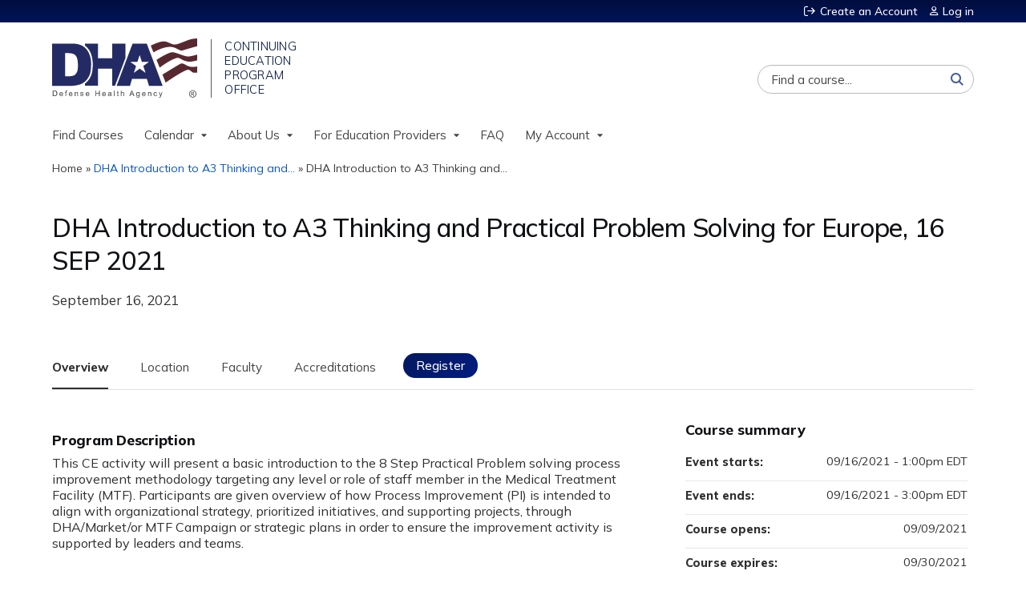

--- FILE ---
content_type: text/html; charset=utf-8
request_url: https://www.dhaj7-cepo.com/content/dha-introduction-a3-thinking-and-practical-problem-solving-europe-16-sep-2021
body_size: 14514
content:

<!DOCTYPE html>
<!--[if IEMobile 7]><html class="iem7"  lang="en" dir="ltr"><![endif]-->
<!--[if lte IE 6]><html class="lt-ie10 lt-ie9 lt-ie8 lt-ie7"  lang="en" dir="ltr"><![endif]-->
<!--[if (IE 7)&(!IEMobile)]><html class="lt-ie10 lt-ie9 lt-ie8"  lang="en" dir="ltr"><![endif]-->
<!--[if IE 8]><html class="lt-ie10 lt-ie9"  lang="en" dir="ltr"><![endif]-->
<!--[if IE 9]><html class="lt-ie10"  lang="en" dir="ltr"><![endif]-->
<!--[if (gte IE 10)|(gt IEMobile 7)]><!--><html  lang="en" dir="ltr" prefix="content: http://purl.org/rss/1.0/modules/content/ dc: http://purl.org/dc/terms/ foaf: http://xmlns.com/foaf/0.1/ og: http://ogp.me/ns# rdfs: http://www.w3.org/2000/01/rdf-schema# sioc: http://rdfs.org/sioc/ns# sioct: http://rdfs.org/sioc/types# skos: http://www.w3.org/2004/02/skos/core# xsd: http://www.w3.org/2001/XMLSchema#"><!--<![endif]-->

<head>
  <!--[if IE]><![endif]-->
<link rel="dns-prefetch" href="//netdna.bootstrapcdn.com" />
<link rel="preconnect" href="//netdna.bootstrapcdn.com" />
<link rel="dns-prefetch" href="//fonts.gstatic.com" />
<link rel="preconnect" href="//fonts.gstatic.com" crossorigin="" />
<link rel="dns-prefetch" href="//fonts.googleapis.com" />
<link rel="preconnect" href="//fonts.googleapis.com" />
<link rel="dns-prefetch" href="//www.googletagmanager.com" />
<link rel="preconnect" href="//www.googletagmanager.com" />
<link rel="dns-prefetch" href="//kit.fontawesome.com" />
<link rel="preconnect" href="//kit.fontawesome.com" />
<meta charset="utf-8" />
<link rel="shortcut icon" href="https://www.dhaj7-cepo.com/sites/default/files/favicon.png" type="image/png" />
<script type="application/ld+json">{
    "@context": "https://schema.org",
    "@graph": [
        {
            "@type": "Course",
            "name": "DHA Introduction to A3 Thinking and Practical Problem Solving for Europe, 16 SEP 2021",
            "description": "",
            "provider": {
                "@type": "Organization",
                "name": "DHA J-7 CEPO Continuing Education Management System",
                "url": "https://www.dhaj7-cepo.com/",
                "logo": {
                    "@type": "ImageObject",
                    "url": "https://www.dhaj7-cepo.com/sites/default/files/logo_dha_lg%20%20%28small%29_0.png"
                }
            }
        },
        {
            "@type": "EducationEvent",
            "name": "DHA Introduction to A3 Thinking and Practical Problem Solving for Europe, 16 SEP 2021",
            "image": {
                "@type": "ImageObject",
                "url": ""
            },
            "description": "",
            "startDate": "2021-09-16T13:00:00-04:00",
            "endDate": "2021-09-16T15:00:00-04:00",
            "location": {
                "@type": "Place",
                "name": "",
                "url": "",
                "address": {
                    "@type": "PostalAddress",
                    "streetAddress": "",
                    "addressLocality": "",
                    "addressRegion": "",
                    "postalCode": "",
                    "addressCountry": ""
                }
            },
            "url": "https://www.dhaj7-cepo.com/content/dha-introduction-a3-thinking-and-practical-problem-solving-europe-16-sep-2021"
        }
    ]
}</script>
<meta name="generator" content="Drupal 7 (https://www.drupal.org)" />
<link rel="canonical" href="https://www.dhaj7-cepo.com/content/dha-introduction-a3-thinking-and-practical-problem-solving-europe-16-sep-2021" />
<link rel="shortlink" href="https://www.dhaj7-cepo.com/node/17575" />
  <title>DHA Introduction to A3 Thinking and Practical Problem Solving for Europe, 16 SEP 2021 | DHA J-7 CEPO Continuing Education Management System</title>

      <meta name="MobileOptimized" content="width">
    <meta name="HandheldFriendly" content="true">
    <meta name="viewport" content="width=device-width">
  
  <link type="text/css" rel="stylesheet" href="/sites/default/files/advagg_css/css__YZMmyCjxADNsxWJVyzxskiYBiPsGboww8DDJoAv1iVA__PqGVjSeXe3e-YM4xspxCavDlyydtEB28TRpZPTEwV5I__1pBwz_HTxEW3FT9rwrRX2NnPvBj92sC6BKEvLor1Rmo.css" media="all" />
<link type="text/css" rel="stylesheet" href="/sites/default/files/advagg_css/css__Bqg1SDmp9CAe6XEIkqmrkRsGk0iHTZHCcB95hCAlYnY__pvxzJdEyVw_5TVP2BBc6RFQHZTlmfsgpKtyMTJgxw8o__1pBwz_HTxEW3FT9rwrRX2NnPvBj92sC6BKEvLor1Rmo.css" media="screen" />
<link type="text/css" rel="stylesheet" href="/sites/default/files/advagg_css/css__ZxOw0TrWYDE1GSo_kgOnUtcAcOxnL8nk3ZUIUcq0Y2Q__Ich_yq3rLEXx213eOFBhjazlRsmIHeW3Cq5nZA_ovqE__1pBwz_HTxEW3FT9rwrRX2NnPvBj92sC6BKEvLor1Rmo.css" media="all" />
<link type="text/css" rel="stylesheet" href="/sites/default/files/advagg_css/css__DJVWsB9CJVs_1IGdy-_cGuq4r6SVVaWbEnbS1U2p6y4__7g40UeM74r8hkrzDC6Hbb7RReIGNu-Jsb5XAbAPKIeA__1pBwz_HTxEW3FT9rwrRX2NnPvBj92sC6BKEvLor1Rmo.css" media="all" />
<link type="text/css" rel="stylesheet" href="//netdna.bootstrapcdn.com/font-awesome/4.0.3/css/font-awesome.min.css" media="all" />
<link type="text/css" rel="stylesheet" href="/sites/default/files/advagg_css/css__IjX8wuoGFPfa3EqRf_48CSsaWl-SbzpZ4c2D0tNro4o__fAJ_3pi0s7qZWN8_QqRsCSwYDtBo0k9C7_Ht3SMpkZk__1pBwz_HTxEW3FT9rwrRX2NnPvBj92sC6BKEvLor1Rmo.css" media="all" />
<link type="text/css" rel="stylesheet" href="/sites/default/files/advagg_css/css__C3G2yMxytBWQPgL80dMi0V6fzH_nTfdUGGUad0xEjI4__UUW2rkEVlWIBRpXn_d2d_09rNyIn_TtP1uHZpuNclEA__1pBwz_HTxEW3FT9rwrRX2NnPvBj92sC6BKEvLor1Rmo.css" media="all" />
<link type="text/css" rel="stylesheet" href="/sites/default/files/advagg_css/css__DuLYUylDjxGy0e76t2itFhgUj9R9AeaiB5rFoM5Rc8c__uy-eSde8xPYWIYAFlTtXTOLavp_MT9JuX45TfVkSJyg__1pBwz_HTxEW3FT9rwrRX2NnPvBj92sC6BKEvLor1Rmo.css" media="print" />
<link type="text/css" rel="stylesheet" href="//fonts.googleapis.com/css?family=Muli:italic,regular|Oswald:300,700,regular&amp;subset=latin" media="all" />
<link type="text/css" rel="stylesheet" href="/sites/default/files/cpn/global.css?t97fs9" media="all" />
  <script src="/sites/default/files/advagg_js/js__AK-CL86gnIqwE9tzw-7GchyFRsasNF--XZ-i8xZPTig__rQaVI3heYo2BXUV133Ia4mgKj3R-xkDs52mhHfLT3rY__1pBwz_HTxEW3FT9rwrRX2NnPvBj92sC6BKEvLor1Rmo.js"></script>
<script>jQuery.migrateMute=true;jQuery.migrateTrace=false;</script>
<script src="/sites/default/files/advagg_js/js__-kvGcXFGWOaU7VpBvvU02ZjXrh74aVMBI8zWEAJByXE__7UycUSDIuB6lhk7Uq-4cbRUz0B4-w8Ee93Q1v03yjyQ__1pBwz_HTxEW3FT9rwrRX2NnPvBj92sC6BKEvLor1Rmo.js"></script>
<script src="/sites/default/files/advagg_js/js__GfRzbIO6VJ5UvXInirwKNGhuiSBoV7Q2-BarnwSB6xg__rFvI742fTngLQYYa0A-5OQY31VP84KnhbZvhJwCXE5w__1pBwz_HTxEW3FT9rwrRX2NnPvBj92sC6BKEvLor1Rmo.js"></script>
<script src="/sites/default/files/advagg_js/js___IOQj-Wx55GK140vLV8SnfJEZP900Q3r-omuG_T0fGU__QQ4oaFsINwZgtr53f12g-sxsfVlTg6ryP4Vffo9BIw4__1pBwz_HTxEW3FT9rwrRX2NnPvBj92sC6BKEvLor1Rmo.js"></script>
<script src="/sites/default/files/advagg_js/js__8KvbGt7pg3rWFZpfBAkOSZt0AY5HPYKH5azWM8EAf6c__L2eEneVBI8mj-tmXS8LeItfo0MAG-HKbM1wPhSJfWik__1pBwz_HTxEW3FT9rwrRX2NnPvBj92sC6BKEvLor1Rmo.js"></script>
<script async="async" src="https://www.googletagmanager.com/gtag/js?id=UA-144420954-1"></script>
<script>window.dataLayer = window.dataLayer || [];function gtag(){dataLayer.push(arguments)};gtag("js", new Date());gtag("config", "UA-144420954-1", {"groups":"default","anonymize_ip":true});</script>
<script src="/sites/default/files/advagg_js/js__C_979cmiPESU0LZPi05NT5IXsTIIPvHZ8zG2kuRJXr0__adDUGe3uvXEGyo2sP0s0GbcBxwsj1wI0zkbtJeYj9r0__1pBwz_HTxEW3FT9rwrRX2NnPvBj92sC6BKEvLor1Rmo.js"></script>
<script src="https://kit.fontawesome.com/a38c5c05f8.js"></script>
<script src="/sites/default/files/advagg_js/js__bioOAIAtGKh54p1E5luQ96V2m6brdUxkvHA9TeksM00__u3DxI-y_lXuvF2tqhtdqHcrGw3t7pQfFlgxrVV02cXw__1pBwz_HTxEW3FT9rwrRX2NnPvBj92sC6BKEvLor1Rmo.js"></script>
<script src="/sites/default/files/advagg_js/js__Hb4P6zBByLaIBZA0hfMrut0a2b-f-vAlXzMXjYdGQPQ__JUwkRQTcSkg_MiZ0I9sxHxpLfPlxAgrvizBOIyOJwxQ__1pBwz_HTxEW3FT9rwrRX2NnPvBj92sC6BKEvLor1Rmo.js"></script>
<script src="/sites/default/files/cpn/global.js?t97fs9"></script>
<script>jQuery.extend(Drupal.settings,{"basePath":"\/","pathPrefix":"","setHasJsCookie":0,"ajaxPageState":{"theme":"ce","theme_token":"G4V5LGpPXqd3FLlmoLmWst3O28APxvVTmPivSgVL4L0","css":{"modules\/system\/system.base.css":1,"modules\/system\/system.menus.css":1,"modules\/system\/system.messages.css":1,"modules\/system\/system.theme.css":1,"sites\/all\/modules\/contrib\/tipsy\/stylesheets\/tipsy.css":1,"modules\/book\/book.css":1,"sites\/all\/modules\/contrib\/calendar\/css\/calendar_multiday.css":1,"sites\/all\/modules\/custom\/calendar_plus\/css\/calendar_plus.css":1,"modules\/comment\/comment.css":1,"sites\/all\/modules\/contrib\/date\/date_repeat_field\/date_repeat_field.css":1,"sites\/all\/modules\/features\/ethosce_admin\/ethosce-admin.css":1,"sites\/all\/modules\/features\/ethosce_bi\/ethosce_bi.css":1,"sites\/all\/modules\/features\/ethosce_faculty_management\/ethosce_faculty_management.css":1,"sites\/all\/modules\/features\/ethosce_warpwire\/ethosce_warpwire.css":1,"modules\/field\/theme\/field.css":1,"modules\/node\/node.css":1,"modules\/poll\/poll.css":1,"sites\/all\/modules\/contrib\/quiz\/quiz.css":1,"sites\/all\/modules\/contrib\/relation_add\/relation_add.css":1,"sites\/all\/modules\/contrib\/relation_add\/modules\/relation_add_block\/relation_add_block.css":1,"modules\/search\/search.css":1,"sites\/all\/modules\/contrib\/ubercart\/uc_order\/uc_order.css":1,"sites\/all\/modules\/contrib\/ubercart\/uc_product\/uc_product.css":1,"sites\/all\/modules\/contrib\/ubercart\/uc_store\/uc_store.css":1,"modules\/user\/user.css":1,"sites\/all\/modules\/contrib\/views\/css\/views.css":1,"sites\/all\/modules\/contrib\/media\/modules\/media_wysiwyg\/css\/media_wysiwyg.base.css":1,"sites\/all\/modules\/contrib\/ctools\/css\/ctools.css":1,"\/\/netdna.bootstrapcdn.com\/font-awesome\/4.0.3\/css\/font-awesome.min.css":1,"sites\/all\/modules\/contrib\/panels\/css\/panels.css":1,"sites\/all\/modules\/contrib\/pdm\/pdm.css":1,"sites\/all\/modules\/contrib\/views_tooltip\/views_tooltip.css":1,"sites\/all\/modules\/contrib\/print\/print_ui\/css\/print_ui.theme.css":1,"sites\/all\/libraries\/easy-responsive-tabs\/css\/easy-responsive-tabs.css":1,"sites\/all\/modules\/contrib\/date\/date_api\/date.css":1,"sites\/all\/modules\/contrib\/navbar_extras\/modules\/navbar_shiny\/css\/navbar_shiny.css":1,"sites\/all\/libraries\/mmenu\/main\/src\/css\/jquery.mmenu.all.css":1,"sites\/all\/libraries\/mmenu\/icomoon\/icomoon.css":1,"sites\/all\/modules\/contrib\/mmenu\/themes\/mm-basic\/styles\/mm-basic.css":1,"sites\/all\/themes\/ethosce_base\/system.menus.css":1,"sites\/all\/themes\/ethosce_base\/css\/normalize.css":1,"sites\/all\/themes\/ethosce_base\/css\/wireframes.css":1,"sites\/all\/themes\/ethosce_base\/css\/layouts\/responsive-sidebars.css":1,"sites\/all\/themes\/ethosce_base\/css\/page-backgrounds.css":1,"sites\/all\/themes\/ethosce_base\/css\/tabs.css":1,"sites\/all\/themes\/ethosce_base\/css\/pages.css":1,"sites\/all\/themes\/ethosce_base\/css\/blocks.css":1,"sites\/all\/themes\/ethosce_base\/css\/navigation.css":1,"sites\/all\/themes\/ethosce_base\/css\/views-styles.css":1,"sites\/all\/themes\/ethosce_base\/css\/nodes.css":1,"sites\/all\/themes\/ethosce_base\/css\/comments.css":1,"sites\/all\/themes\/ethosce_base\/css\/forms.css":1,"sites\/all\/themes\/ethosce_base\/css\/fields.css":1,"sites\/all\/themes\/ethosce_base\/css\/print.css":1,"sites\/all\/themes\/ce\/css\/ce.css":1,"sites\/all\/themes\/ce\/css\/ce-media-queries.css":1,"sites\/all\/themes\/ce\/css\/ce-print.css":1,"\/\/fonts.googleapis.com\/css?family=Muli:italic,regular|Oswald:300,700,regular\u0026subset=latin":1,"cpn_global":1},"js":{"sites\/all\/modules\/contrib\/jquery_update\/replace\/jquery\/1.12\/jquery.min.js":1,"sites\/all\/modules\/contrib\/jquery_update\/replace\/jquery-migrate\/1\/jquery-migrate.min.js":1,"misc\/jquery-extend-3.4.0.js":1,"misc\/jquery-html-prefilter-3.5.0-backport.js":1,"misc\/jquery.once.js":1,"misc\/drupal.js":1,"sites\/all\/modules\/contrib\/tipsy\/javascripts\/jquery.tipsy.js":1,"sites\/all\/modules\/contrib\/tipsy\/javascripts\/tipsy.js":1,"sites\/all\/modules\/contrib\/jquery_update\/replace\/ui\/external\/jquery.cookie.js":1,"misc\/form-single-submit.js":1,"sites\/all\/modules\/custom\/calendar_plus\/js\/jquery.equalheights.js":1,"sites\/all\/modules\/features\/ethosce_admin\/ethosce-admin.js":1,"sites\/all\/modules\/features\/ethosce_bi\/ethosce_bi.js":1,"sites\/all\/modules\/features\/ethosce_faculty_management\/ethosce_faculty_management.js":1,"sites\/all\/modules\/features\/ethosce_site\/ethosce_site.js":1,"sites\/all\/modules\/features\/ethosce_slideshow\/js\/ethosce_slideshow.js":1,"sites\/all\/modules\/custom\/upload_progress\/js\/upload_progress.js":1,"sites\/all\/modules\/contrib\/pdm\/pdm.js":1,"sites\/all\/modules\/features\/ethosce_courses\/js\/vertical_steps.js":1,"sites\/all\/modules\/contrib\/google_analytics\/googleanalytics.js":1,"https:\/\/www.googletagmanager.com\/gtag\/js?id=UA-144420954-1":1,"sites\/all\/libraries\/easy-responsive-tabs\/js\/easyResponsiveTabs.js":1,"sites\/all\/modules\/contrib\/field_group\/field_group.js":1,"sites\/all\/modules\/contrib\/field_group_easy_responsive_tabs\/js\/field_group_easy_responsive_tabs.js":1,"https:\/\/kit.fontawesome.com\/a38c5c05f8.js":1,"sites\/all\/modules\/contrib\/mmenu\/js\/mmenu.js":1,"sites\/all\/libraries\/mmenu\/hammer\/hammer.js":1,"sites\/all\/libraries\/mmenu\/jquery.hammer\/jquery.hammer.js":1,"sites\/all\/libraries\/mmenu\/main\/src\/js\/jquery.mmenu.min.all.js":1,"sites\/all\/themes\/ce\/js\/ce.js":1,"public:\/\/cpn\/global.js":1}},"uid":0,"warpwire":{"warpwire_url":"https:\/\/dha.ethosce.warpwire.com\/","warpwire_module_path":"sites\/all\/modules\/custom\/warpwire","warpwire_share_default":1,"warpwire_title_default":1,"warpwire_autoplay_default":0,"warpwire_cc_load_policy_default":0,"warpwire_secure_portal_default":0},"tipsy":{"custom_selectors":[{"selector":".tipsy","options":{"fade":1,"gravity":"w","delayIn":0,"delayOut":0,"trigger":"hover","opacity":"0.8","offset":0,"html":0,"tooltip_content":{"source":"attribute","selector":"title"}}},{"selector":".views-tooltip","options":{"fade":1,"gravity":"autoNS","delayIn":0,"delayOut":0,"trigger":"hover","opacity":"0.8","offset":0,"html":1,"tooltip_content":{"source":"attribute","selector":"tooltip-content"}}}]},"urlIsAjaxTrusted":{"\/content\/dha-introduction-a3-thinking-and-practical-problem-solving-europe-16-sep-2021":true,"\/search":true},"mmenu":{"mmenu_left":{"enabled":"1","title":"Left menu","name":"mmenu_left","blocks":[{"module_delta":"ethosce_search|ethosce_search","menu_parameters":{"min_depth":"1"},"title":"\u003Cnone\u003E","collapsed":"0","wrap":"1","module":"ethosce_search","delta":"ethosce_search"},{"module_delta":"system|main-menu","menu_parameters":{"min_depth":"1"},"title":"\u003Cnone\u003E","collapsed":"0","wrap":"1","module":"system","delta":"main-menu"},{"module_delta":"local_tasks_blocks|menu_local_tasks","menu_parameters":{"min_depth":"1"},"title":"\u003Cnone\u003E","collapsed":"0","wrap":"1","module":"local_tasks_blocks","delta":"menu_local_tasks"}],"options":{"classes":"mm-basic","effects":[],"slidingSubmenus":true,"clickOpen":{"open":true,"selector":"#ethosce-mmenu-toggle"},"counters":{"add":true,"update":true},"dragOpen":{"open":true,"pageNode":"body","threshold":100,"maxStartPos":50},"footer":{"add":false,"content":"","title":"Copyright \u00a92017","update":true},"header":{"add":false,"content":"","title":"Site-Install","update":true},"labels":{"collapse":false},"offCanvas":{"enabled":true,"modal":false,"moveBackground":true,"position":"left","zposition":"front"},"searchfield":{"add":false,"addTo":"menu","search":false,"placeholder":"Search","noResults":"No results found.","showLinksOnly":true}},"configurations":{"clone":false,"preventTabbing":false,"panelNodetype":"div, ul, ol","transitionDuration":400,"classNames":{"label":"Label","panel":"Panel","selected":"Selected","buttonbars":{"buttonbar":"anchors"},"counters":{"counter":"Counter"},"fixedElements":{"fixedTop":"FixedTop","fixedBottom":"FixedBottom"},"footer":{"panelFooter":"Footer"},"header":{"panelHeader":"Header","panelNext":"Next","panelPrev":"Prev"},"labels":{"collapsed":"Collapsed"},"toggles":{"toggle":"Toggle","check":"Check"}},"dragOpen":{"width":{"perc":0.8,"min":140,"max":440},"height":{"perc":0.8,"min":140,"max":880}},"offCanvas":{"menuInjectMethod":"prepend","menuWrapperSelector":"body","pageNodetype":"div","pageSelector":"body \u003E div"}},"custom":[],"position":"left"}},"googleanalytics":{"account":["UA-144420954-1"],"trackOutbound":1,"trackMailto":1,"trackDownload":1,"trackDownloadExtensions":"7z|aac|arc|arj|asf|asx|avi|bin|csv|doc(x|m)?|dot(x|m)?|exe|flv|gif|gz|gzip|hqx|jar|jpe?g|js|mp(2|3|4|e?g)|mov(ie)?|msi|msp|pdf|phps|png|ppt(x|m)?|pot(x|m)?|pps(x|m)?|ppam|sld(x|m)?|thmx|qtm?|ra(m|r)?|sea|sit|tar|tgz|torrent|txt|wav|wma|wmv|wpd|xls(x|m|b)?|xlt(x|m)|xlam|xml|z|zip"},"currentPath":"node\/17575","currentPathIsAdmin":false,"field_group_easy_responsive_tabs":[{"identifier":"group-tabs-node-course-default","type":"default","width":"auto","fit":true,"closed":false,"tabidentify":"course-htabs","activetab_bg":"#B5AC5F","inactive_bg":"#E0D78C","active_border_color":"#9C905C","active_content_border_color":"#9C905C"}],"field_group":{"div":"full","field_group_easy_responsive_tabs_nav_item":"full","fieldset":"full","field_group_easy_responsive_tabs_nav":"full"}});</script>
      <!--[if lt IE 9]>
    <script src="/sites/all/themes/zen/js/html5-respond.js"></script>
    <![endif]-->
  </head>
<body class="html not-front not-logged-in no-sidebars page-node page-node- page-node-17575 node-type-course uc-product-node section-content title-length-medium title-length-85 not-homepage  no-tabs no-course-image  course-17575 course-live no-course-sidebar no-search-sidebar no-og-context no-uc-cart not-admin-theme user-non-sso" >
  <div id="wrapper">
    <div id="page-wrapper">
              <p id="skip-link">
          <a href="#main-content" class="element-invisible element-focusable">Jump to content</a>
        </p>
                  
<div id="header-wrapper">
  <header id="header">
    <div id="header-inner" class="clearfix">
              <a href="/" title="Home" rel="home" id="logo"><img src="https://www.dhaj7-cepo.com/sites/default/files/logo_dha_lg%20%20%28small%29_0.png" alt="Home" /></a>
      
              <div id="name-and-slogan">
                      <h1 id="site-name">
              <a href="/" title="Home" rel="home"><span>DHA J-7 CEPO Continuing Education Management System</span></a>
            </h1>
          
                  </div><!-- /#name-and-slogan -->
            <div id="header-right">
          <div class="header__region region region-header">
    <div id="ethosce-user-links-wrapper" class="clearfix">
  <div id="ethosce-mmenu-toggle">Open menu</div>  <div id="uc-cart-link"><a href="/user/login?destination=node/17575" class="no-items" data-count="0"><span>Cart</span></a></div>  <div id="block-system-user-menu" class="block block-system block-menu first odd" role="navigation">
    <div class="content">
      <ul class="menu"><li class="menu__item is-leaf first leaf"><a href="/user/register?destination=node/17575" title="" class="menu__link">Create an Account</a></li>
<li class="menu__item is-leaf last leaf"><a href="/user/login?destination=node/17575" class="menu__link">Log in</a></li>
</ul>    </div>
  </div>
  </div>
<div id="block-block-1" class="block block-block even">

    
  <div class="content">
    <div class="block block-service-links"><div class="content"><div class="service-links"><div class="item-list"><ul><li class="first"><a class="service-links-facebook" href="https://www.facebook.com/DefenseHealthAgency" rel="nofollow" target="_blank" title="Share on Facebook"><img alt="Facebook logo" src="/sites/all/themes/ce/css/images/facebook.png" /> Facebook</a></li><li><a class="service-links-twitter" href="https://twitter.com/dod_dha?lang=en" rel="nofollow" target="_blank" title="Share this on Twitter"><img alt="Twitter logo" src="/sites/all/themes/ce/css/images/twitter.png" /> Twitter</a></li><li><a class="service-links-linkedin" href="https://www.linkedin.com/company/defense-health-agency" rel="nofollow" target="_blank" title="Publish this post to LinkedIn"><img alt="LinkedIn logo" src="/sites/all/themes/ce/css/images/linkedin.png" /> LinkedIn</a></li><li class="last"><a class="service-links-forward" href="/forward?path=node/17575" rel="nofollow" target="_blank" title="Send to a friend"><img alt="Forward logo" src="/sites/all/themes/ce/css/images/forward.png" /> Forward</a></li></ul></div></div></div></div>  </div>
</div>
<div id="block-ethosce-search-ethosce-search" class="block block-ethosce-search odd">

    
  <div class="content">
    <form action="/search" method="post" id="ethosce-search-form" accept-charset="UTF-8"><div><div class="container-inline form-wrapper" id="edit-ethosce-search"><div class="form-item form-type-textfield form-item-text">
  <div class="field-label"><label  class="element-invisible" for="edit-text">Search</label> </div>
 <input placeholder="Find a course..." type="text" id="edit-text" name="text" value="" size="20" maxlength="128" class="form-text" />
</div>
<input type="submit" id="edit-submit--2" name="op" value="Search" class="form-submit" /></div><input type="hidden" name="form_build_id" value="form-btsXH8nVvKMxwmJ_l5qjE0r9WFmMtPYLrDoh_pnhwrA" />
<input type="hidden" name="form_id" value="ethosce_search_form" />
</div></form>  </div>
</div>
<div id="block-service-links-service-links" class="block block-service-links last even">

    <h3 class="block__title block-title">Bookmark/Search this post</h3>
  
  <div class="content">
    <div class="service-links"><div class="item-list"><ul><li class="first"><a href="https://www.facebook.com/sharer.php?u=https%3A//www.dhaj7-cepo.com/node/17575&amp;t=DHA%20Introduction%20to%20A3%20Thinking%20and%20Practical%20Problem%20Solving%20for%20Europe%2C%2016%20SEP%202021" title="Share on Facebook" class="service-links-facebook" rel="nofollow" target="_blank"><img typeof="foaf:Image" src="https://www.dhaj7-cepo.com/sites/all/themes/ce/css/images/facebook.png" alt="Facebook logo" /> Facebook</a></li>
<li><a href="https://x.com/intent/post?url=https%3A//www.dhaj7-cepo.com/node/17575&amp;text=DHA%20Introduction%20to%20A3%20Thinking%20and%20Practical%20Problem%20Solving%20for%20Europe%2C%2016%20SEP%202021" title="Share this on X" class="service-links-twitter" rel="nofollow" target="_blank"><img typeof="foaf:Image" src="https://www.dhaj7-cepo.com/sites/all/themes/ce/css/images/twitter.png" alt="X logo" /> X</a></li>
<li><a href="https://www.linkedin.com/shareArticle?mini=true&amp;url=https%3A//www.dhaj7-cepo.com/node/17575&amp;title=DHA%20Introduction%20to%20A3%20Thinking%20and%20Practical%20Problem%20Solving%20for%20Europe%2C%2016%20SEP%202021&amp;summary=&amp;source=DHA%20J-7%20CEPO%20Continuing%20Education%20Management%20System" title="Publish this post to LinkedIn" class="service-links-linkedin" rel="nofollow" target="_blank"><img typeof="foaf:Image" src="https://www.dhaj7-cepo.com/sites/all/themes/ce/css/images/linkedin.png" alt="LinkedIn logo" /> LinkedIn</a></li>
<li class="last"><a href="https://www.dhaj7-cepo.com/forward?path=node/17575" title="Send to a friend" class="service-links-forward" rel="nofollow" target="_blank"><img typeof="foaf:Image" src="https://www.dhaj7-cepo.com/sites/all/themes/ce/css/images/forward.png" alt="Forward logo" /> Forward</a></li>
</ul></div></div>  </div>
</div>
  </div>
      </div>
    </div><!--/#header-inner-->
  </header>

  <div id="navigation-outer">
    <div id="navigation">
      <div id="topnav-inner">
                  <nav id="main-menu">
            <ul class="menu"><li class="menu__item is-leaf first leaf"><a href="https://www.dhaj7-cepo.com/course-catalog-table?text=&amp;sort_by=field_course_date_value2" title="" class="menu__link">Find Courses</a></li>
<li class="menu__item is-expanded expanded"><a href="https://www.dhaj7-cepo.com/calendar" title="" class="menu__link">Calendar</a><ul class="menu"><li class="menu__item is-leaf first leaf"><a href="https://www.dhaj7-cepo.com/calendar/day" title="" class="menu__link">Today</a></li>
<li class="menu__item is-leaf leaf"><a href="https://www.dhaj7-cepo.com/calendar" title="" class="menu__link">This Month</a></li>
<li class="menu__item is-leaf last leaf"><a href="https://www.dhaj7-cepo.com/calendar/upcoming-events" title="" class="menu__link">Upcoming</a></li>
</ul></li>
<li class="menu__item is-expanded expanded"><a href="/content/about-us" class="menu__link">About Us</a><ul class="menu"><li class="menu__item is-leaf first leaf"><a href="/content/about-us" title="" class="menu__link">About CEPO</a></li>
<li class="menu__item is-leaf leaf"><a href="/content/ccss" title="Clinical Communities Speaker Series" class="menu__link">Speaker Series</a></li>
<li class="menu__item is-leaf last leaf"><a href="/content/accreditations" class="menu__link">Accredited By</a></li>
</ul></li>
<li class="menu__item is-expanded expanded"><a href="/content/request-cepo-accreditation-your-next-activity" class="menu__link">For Education Providers</a><ul class="menu"><li class="menu__item is-leaf first leaf"><a href="/content/resources" class="menu__link">Resources</a></li>
<li class="menu__item is-leaf last leaf"><a href="/content/request-cepo-accreditation-your-next-activity" title="Activity Application" class="menu__link">Submit Request</a></li>
</ul></li>
<li class="menu__item is-leaf leaf"><a href="/content/frequently-asked-questions" title="Frequently Asked Questions" class="menu__link">FAQ</a></li>
<li class="menu__item is-expanded last expanded"><a href="/my" title="" class="menu__link">My Account</a><ul class="menu"><li class="menu__item is-leaf first leaf"><a href="/user" title="" class="menu__link">Profile</a></li>
<li class="menu__item is-leaf leaf"><a href="/my/activities" title="" class="menu__link">My Transcript</a></li>
<li class="menu__item is-leaf last leaf"><a href="/my/activities/pending" title="" class="menu__link">Pending Activities</a></li>
</ul></li>
</ul>          </nav>
        
      </div><!--/#topnav-inner-->
    </div><!-- /#navigation -->

          <div id="crumbs">
        <div id="crumbs-inner" class="clearfix">
          <div id="breadcrumb-container">
            <h2 class="element-invisible">You are here</h2><div class="breadcrumb"><a href="/">Home</a> » <a href="/content/dha-introduction-a3-thinking-and-practical-problem-solving-europe-2021-series">DHA Introduction to A3 Thinking and...</a> » <a href="/content/dha-introduction-a3-thinking-and-practical-problem-solving-europe-16-sep-2021" class="active">DHA Introduction to A3 Thinking and...</a></div>          </div>
        </div>
      </div>
      </div><!-- /#navigation-outer -->


      <div id="title-container">
      <div id="title-container-inner" class="clearfix">
                                  <h1 class="title" id="page-title">DHA Introduction to A3 Thinking and Practical Problem Solving for Europe, 16 SEP 2021</h1>
                      </div>
    </div>
  
</div><!--/#header-wrapper-->

<div id="page">
  <div id="main-wrapper">
    <div id="main">
      
            <div id="content" class="column" role="main">
                        <a id="main-content"></a>
                <div id="content-area">
                                        


<div  about="/content/dha-introduction-a3-thinking-and-practical-problem-solving-europe-16-sep-2021" typeof="sioc:Item foaf:Document" class="ds-1col node node-course view-mode-full clearfix">

  
  <div class="group-header field-group-div clearfix"><div class="group-header-inner field-group-div"><div class="group-course-header-right field-group-div"><div class="field field-name-title field-type-ds field-label-hidden"><div class="field-items"><div class="field-item even" property="dc:title"><h1>DHA Introduction to A3 Thinking and Practical Problem Solving for Europe, 16 SEP 2021</h1></div></div></div><div class="group-location-date field-group-div"><div class="field field-name-field-course-event-date field-type-date field-label-hidden"><div class="field-items"><div class="field-item even"><span class="date-display-single" property="dc:date" datatype="xsd:dateTime" content="2021-09-16T13:00:00-04:00">September 16, 2021</span></div></div></div></div></div></div></div>
  <div class="group-tabs field-group-htabs clearfix field-group-easy-responsive-tabs-nav-wrapper">
    <div id="group-tabs-node-course-default">
      <ul class="resp-tabs-list group-tabs field-group-htabs clearfix course-htabs">
                            <li><a href="/" class="required-fields group-overview field-group-htab resp-tab tab-1" data-index="1">Overview</a></li>
                            <li><a href="/" class="required-fields group-venue field-group-htab resp-tab tab-2" data-index="2">Location</a></li>
                            <li><a href="/" class="required-fields group-faculty field-group-htab resp-tab tab-3" data-index="3">Faculty</a></li>
                            <li><a href="/" class="required-fields group-accreditation field-group-htab resp-tab tab-4" data-index="4">Accreditations</a></li>
                            <li><a href="/" class="required-fields group-register field-group-htab resp-tab tab-5" data-index="5">Register</a></li>
              </ul>

      <div class="resp-tabs-container group-tabs field-group-htabs clearfix course-htabs">
                  <div class="required-fields group-overview field-group-htab"><div class="group-cols-container field-group-div"><div class="group-left field-group-div left"><div class="field field-name-field-course-summary field-type-text-with-summary field-label-hidden"><div class="field-items"><div class="field-item even"><h2>Program Description</h2><p>This CE activity will present a basic introduction to the 8 Step Practical Problem solving process improvement methodology targeting any level or role of staff member in the Medical Treatment Facility (MTF). Participants are given overview of how Process Improvement (PI) is intended to align with organizational strategy, prioritized initiatives, and supporting projects, through DHA/Market/or MTF Campaign or strategic plans in order to ensure the improvement activity is supported by leaders and teams.</p></div></div></div><div class="group-target-audience field-group-div"><h2><span>Target Audience</span></h2><div class="field field-name-field-target-audience field-type-text-long field-label-hidden"><div class="field-items"><div class="field-item even"><p>This activity provides continuing education for physicians, nurses, physician assistants, pharmacists, pharmacy technicians, optometrists, social workers, psychologists, dentists, dental hygienists, dental technicians, registered dieticians, dietetic technicians, certified counselors, kinesiotherapists, healthcare executives, audiologists, speech language pathologists.</p></div></div></div></div><div class="group-learning-objectives field-group-div"><h2><span>Learning Objectives</span></h2><div class="field field-name-field-learning-objectives field-type-text-long field-label-hidden"><div class="field-items"><div class="field-item even"><ol><li>Describe the 8-Step Practical Problem-Solving (PPS) methodology.</li><li>Discuss the A3 as the documentation and communication tool for the 8-Step PPS.</li><li>Explain how the Defense Health Agency (DHA) has adopted the 8-Step PPS and A3 as the foundation of their continuous improvement program.</li><li>Recognize and employ basic improvement tools.</li><li>Define DHA Lean Leader Core Competencies.</li></ol></div></div></div></div><div class="group-additional-information field-group-div"><h2><span>Resources</span></h2><div class="field field-name-field-custom-asha-type field-type-text field-label-above"><div class="field-label">ASHA Course Type:&nbsp;</div><div class="field-items"><div class="field-item even">Intermediate</div></div></div><div class="field field-name-field-custom-virtual-cope-id field-type-text field-label-above"><div class="field-label">Virtual COPE Course ID #:&nbsp;</div><div class="field-items"><div class="field-item even">73455-PB</div></div></div><div class="field field-name-field-custom-vc-activity-id field-type-text field-label-above"><div class="field-label">Virtual COPE Activity/Event #:&nbsp;</div><div class="field-items"><div class="field-item even">122157</div></div></div></div></div><div class="group-right field-group-div right"><fieldset class="group-course-summary field-group-div form-wrapper"><legend><span class="fieldset-legend">Course summary</span></legend><div class="fieldset-wrapper"><div class="field field-name-credit field-type-ds field-label-above"><div class="field-label">Available credit:&nbsp;</div><div class="field-items"><div class="field-item even"><div class="item-list"><ul class="course-credit-list"><li class="course-credit-aapa first"><span class="course-credit-amount">2.00</span> <span class="course-credit-title">AAPA</span><div class="course-credit-description"><p><span aria-hidden="true"></span> DHA J-7 CEPO has been authorized by the American Academy of Physician Associates (AAPA) to award AAPA Category 1 CME credit for activities planned in accordance with AAPA CME Criteria. This activity is designated for 2.00 hours of AAPA Category 1 CME credits. Approval is valid until Thursday, September 30, 2021 - 11:59pm ET. PAs should only claim credit commensurate with the extent of their participation.</p></div></li>
<li class="course-credit-accme-non-physician"><span class="course-credit-amount">2.00</span> <span class="course-credit-title">ACCME Non-Physician CME Credit</span><div class="course-credit-description"><p>DHA, J-7, CEPO is accredited by the Accreditation Council for Continuing Medical Education (ACCME) to provide continuing education. ACCME Non-Physician CME Credit providers will be provided a certificate of participation for educational activities certified for <em>AMA PRA Category 1 Credit</em>™. ACCME Non-Physician CME Credit providers may receive a maximum of 2.00 hours for completing this Course activity.</p></div></li>
<li class="course-credit-ache"><span class="course-credit-amount">2.00</span> <span class="course-credit-title">ACHE</span><div class="course-credit-description"><p>By attending this program offered by DHA, J-7, CEPO, participants may earn up to 2.00 American College of Healthcare Executives (ACHE) Qualified Education hours toward initial certification or recertification of the Fellow of the American College of Healthcare Executives (FACHE) designation. Participants in this program who wish to have the continuing education hours applied toward ACHE Qualified Education credit must self-report their participation. To self-report, participants must log into their MyACHE account and select ACHE Qualified Education Credit.</p></div></li>
<li class="course-credit-acpe-pharm"><span class="course-credit-amount">2.00</span> <span class="course-credit-title">ACPE-Pharm</span><div class="course-credit-description"><p><span aria-hidden="true"></span> <strong>UAN: JA4008136-0000-21-190-L04-P</strong><br />No valid paper/electronic statement of credit will be offered. DHA, J-7, CEPO is accredited by the American Council for Pharmacy Education (ACPE) to provide continuing education for Pharmacists. This knowledge based activity will provide a maximum of 2.00 contact hours of pharmacy continuing education credit. Participant CE records will be electronically communicated to CPE Monitor. There is no cost to participate in this activity.</p></div></li>
<li class="course-credit-acpe-tech"><span class="course-credit-amount">2.00</span> <span class="course-credit-title">ACPE-Tech</span><div class="course-credit-description"><p><span aria-hidden="true"></span> <strong>UAN: JA4008136-0000-21-190-L04-T</strong><br />No valid paper/electronic statement of credit will be offered. DHA, J-7, CEPO is accredited by the American Council for Pharmacy Education (ACPE) to provide continuing education for Pharmacy Technicians. This knowledge based activity will provide a maximum of 2.00 contact hours of pharmacy continuing education credit. Participant CE records will be electronically communicated to CPE Monitor. There is no cost to participate in this activity.</p></div></li>
<li class="course-credit-ada"><span class="course-credit-amount">2.00</span> <span class="course-credit-title">ADA CERP</span><div class="course-credit-description"><p><span aria-hidden="true"></span></p><p>DHA, J-7, CEPO is an ADA CERP Recognized Provider. ADA CERP is a service of the American Dental Association to assist dental professionals in identifying quality providers of continuing dental education (CDE). ADA CERP does not approve or endorse individual courses or instructors, nor does it imply acceptance of credit hours by boards of dentistry. Concerns or complaints about a CE provider may be directed to the provider or to the Commission for Continuing Education Provider Recognition at <a href="https://ada.org/CERP">ADA.org/CERP</a>.&nbsp;</p><p>DHA, J-7, CEPO designates this activity for 2.00 continuing education credits.</p></div></li>
<li class="course-credit-ama"><span class="course-credit-amount">2.00</span> <span class="course-credit-title"><em>AMA PRA Category 1 Credit</em>&trade;</span><div class="course-credit-description"><p><span aria-hidden="true"></span></p><p>DHA, J-7, CEPO is accredited by the Accreditation Council for Continuing Medical Education (ACCME) to provide continuing medical education for physicians.&nbsp;</p><p>DHA, J-7, CEPO designated this Course for a maximum of 2.00 <em>AMA PRA Category 1 Credit</em>™. Physicians should claim only the credit commensurate with the extent of their participation in the activity.</p></div></li>
<li class="course-credit-ancc"><span class="course-credit-amount">2.00</span> <span class="course-credit-title">ANCC</span><div class="course-credit-description"><p>DHA, J-7, CEPO is accredited by the Joint Accreditation/ Interprofessional Continuing Education (IPCE) to provide this Continuing Nursing Education Course for a maximum of 2.00 ANCC contact hours. Nurses should only claim credit commensurate with the extent of their participation in the activity.</p></div></li>
<li class="course-credit-apa"><span class="course-credit-amount">2.00</span> <span class="course-credit-title">APA</span><div class="course-credit-description"><p><span aria-hidden="true"></span>Continuing Education (CE) credits for psychologists are provided through the co-sponsorship of the American Psychological Association (APA) Office of Continuing Education in Psychology (CEP). The APA CEP Office maintains responsibility for the content of the programs. Participants may earn 2.00 CE credits for completing this activity.</p></div></li>
<li class="course-credit-arbo-cope"><span class="course-credit-amount">2.00</span> <span class="course-credit-title">ARBO/COPE</span><div class="course-credit-description"><p><span aria-hidden="true"></span></p><p>DHA, J-7, CEPO designates this  activity for a maximum of 2.00 COPE credit hours.</p><p>COPE Course ID #: 73455-PB</p><p>COPE Activity/Event #: 122157</p></div></li>
<li class="course-credit-asha"><span class="course-credit-amount">2.00</span> <span class="course-credit-title">ASHA</span><div class="course-credit-description"><p>Course # is ABIT2120</p><p><span aria-hidden="true" class="image"></span></p><p>Intermediate Level</p><p>0.2 ASHA CEUs</p><p>DHA, J-7, CEPO is approved by the Continuing Education board of the American Speech-Language-Hearing Association (ASHA) to provide continuing education activities in speech-language pathology, and audiology. ASHA CE Provider approval and use of the Brand Block does not imply endorsement of course content, specific products or clinical procedures.</p></div></li>
<li class="course-credit-aswb"><span class="course-credit-amount">2.00</span> <span class="course-credit-title">ASWB</span><div class="course-credit-description"><p><span aria-hidden="true"></span></p><p>As a Jointly Accredited Organization, DHA, J7, CEPO is approved to offer social work continuing education by the Association of Social Work Boards (ASWB) Approved Continuing Education (ACE) program. Organizations, not individual courses, are approved under this program. Regulatory boards are the final authority on courses accepted for continuing education credit. Social workers completing this course receive 2.00  continuing education credits.</p></div></li>
<li class="course-credit-attendance"><span class="course-credit-amount">2.00</span> <span class="course-credit-title">Attendance</span></li>
<li class="course-credit-cdr"><span class="course-credit-amount">2.00</span> <span class="course-credit-title">CDR</span><div class="course-credit-description"><p><span aria-hidden="true"></span></p><p>DHA, J-7, CEPO is a Continuing Professional Education (CPE) Accredited provider with the Commission on Dietetic Registration (CDR). CDR Credentialed Practitioners will receive 2.00 Continuing Professional Education units (CPEUs) for completion of this activity/material.</p></div></li>
<li class="course-credit-copskt"><span class="course-credit-amount">2.00</span> <span class="course-credit-title">COPSKT</span><div class="course-credit-description"><p><span aria-hidden="true"></span></p><p>Provider # is 081821</p><p>This continuing education activity has been accredited by The Council on Professional Standards for Kinesiotherapy (COPSKT) to include 2.00 contact hours/0.2 CEU. DHA, J-7, CEPO accredits enterprise-wide continuing education activities for military and civilian health care professionals. These courses are critical to DHA’s goal of providing the best possible quality care to active duty service members, veterans, and their families.</p></div></li>
<li class="course-credit-ipce"><span class="course-credit-amount">2.00</span> <span class="course-credit-title">IPCE</span><div class="course-credit-description"><p><span aria-hidden="true"></span></p><p>In support of improving patient care, DHA, J-7, CEPO is jointly accredited by the Accreditation Council for Continuing Medical Education (ACCME), the Accreditation Council for Pharmacy Education (ACPE), and the American Nurses Credentialing Center (ANCC), to provide continuing education for the health care team. This activity was planned by and for the healthcare team, and learners will receive 2.00 Interprofessional Continuing Education (IPCE) credits for learning and change.</p></div></li>
<li class="course-credit-nbcc last"><span class="course-credit-amount">2.00</span> <span class="course-credit-title">NBCC Credit Hours</span><div class="course-credit-description"><p><span aria-hidden="true"></span></p><p>DHA, J-7, CEPO has been approved by NBCC as an Approved Continuing Education Provider, ACEP No. 6955. Programs that do not qualify for NBCC credit are clearly identified. DHA, J-7, CEPO is solely responsible for all aspects of the programs.</p><p><strong data-renderer-mark="true">ACEP Contact Information</strong><br />Defense Health Agency, J-7, Continuing Education Program Office<br />7700 Arlington Blvd<br />Room 3M107<br />Falls Church, VA 22042<br />Phone: (240) 398-4809<br />Email: <a href="/cdn-cgi/l/email-protection" class="__cf_email__" data-cfemail="eb8f838ac5858899c581dcc5868993c58884859f82859e82858cc68e8f9e888a9f828485c6848d8d82888eab838e8a879f83c5868287">[email&#160;protected]</a><br />Website: <a data-renderer-mark="true" href="https://www.dhaj7-cepo.com/" title="https://www.dhaj7-cepo.com">www.dhaj7-cepo.com</a></p></div></li>
</ul></div></div></div></div><div class="field field-name-course-opens field-type-ds field-label-inline clearfix"><div class="field-label">Course opens:&nbsp;</div><div class="field-items"><div class="field-item even"><div class="field field-name-field-course-date field-type-date field-label-hidden"><div class="field-items"><div class="field-item even"><span class="date-display-single" property="dc:date" datatype="xsd:dateTime" content="2021-09-09T00:01:00-04:00">09/09/2021</span></div></div></div></div></div></div><div class="field field-name-course-expires field-type-ds field-label-inline clearfix"><div class="field-label">Course expires:&nbsp;</div><div class="field-items"><div class="field-item even"><div class="field field-name-field-course-date field-type-date field-label-hidden"><div class="field-items"><div class="field-item even"><span class="date-display-single" property="dc:date" datatype="xsd:dateTime" content="2021-09-09T00:01:00-04:00">09/30/2021</span></div></div></div></div></div></div><div class="field field-name-event-starts field-type-ds field-label-inline clearfix"><div class="field-label">Event starts:&nbsp;</div><div class="field-items"><div class="field-item even"><div class="field field-name-field-course-event-date field-type-date field-label-hidden"><div class="field-items"><div class="field-item even"><span class="date-display-single" property="dc:date" datatype="xsd:dateTime" content="2021-09-16T13:00:00-04:00">09/16/2021 - 1:00pm EDT</span></div></div></div></div></div></div><div class="field field-name-event-ends field-type-ds field-label-inline clearfix"><div class="field-label">Event ends:&nbsp;</div><div class="field-items"><div class="field-item even"><div class="field field-name-field-course-event-date field-type-date field-label-hidden"><div class="field-items"><div class="field-item even"><span class="date-display-single" property="dc:date" datatype="xsd:dateTime" content="2021-09-16T13:00:00-04:00">09/16/2021 - 3:00pm EDT</span></div></div></div></div></div></div><div class="field field-name-parent-activity-set field-type-ds field-label-above"><div class="field-label">Part of:&nbsp;</div><div class="field-items"><div class="field-item even"><a href="/content/dha-introduction-a3-thinking-and-practical-problem-solving-europe-2021-series">DHA Introduction to A3 Thinking and Practical Problem Solving for Europe, 2021 Series</a></div></div></div><div class="field field-name-add-to-calendar field-type-ds field-label-inline clearfix"><div class="field-label">Add to calendar:&nbsp;</div><div class="field-items"><div class="field-item even"><div class="item-list"><ul><li class="cal-link google first"><a href="https://www.google.com/calendar/event?action=TEMPLATE&amp;text=DHA%20Introduction%20to%20A3%20Thinking%20and%20Practical%20Problem%20Solving%20for%20Europe%2C%2016%20SEP%202021&amp;dates=20210916T170000Z/20210916T190000Z&amp;sprop=website%3Awww.dhaj7-cepo.com&amp;location=&amp;details=Program%20Description%3Cbr%3EThis%20CE%20activity%20will%20present%20a%20basic%20introduction%20to%20the%208%20Step%20Practical%20Problem%20solving%20process%20improvement%20methodology%20targeting%20any%20level%20or%20role%20of%20staff%20member%20in%20the%20Medical%20Treatment%20Facility%20%28MTF%29.%20Participants%20are%20given%20overview%20of%20how%20Process%20Improvement%20%28PI%29%20is%20intended%20to%20align%20with%20organizational%20strategy%2C%20prioritized%20initiatives%2C%20and%20supporting%20projects%2C...&amp;website=https%3A//www.dhaj7-cepo.com/content/dha-introduction-a3-thinking-and-practical-problem-solving-europe-16-sep-2021" title="Google calendar" target="_blank">Add to google calendar</a></li>
<li class="cal-link yahoo"><a href="http://calendar.yahoo.com/?v=60&amp;TITLE=DHA%20Introduction%20to%20A3%20Thinking%20and%20Practical%20Problem%20Solving%20for%20Europe%2C%2016%20SEP%202021&amp;ST=20210916T130000&amp;DUR=0200&amp;URL=www.dhaj7-cepo.com&amp;in_loc=" title="Yahoo calendar" target="_blank">Add to yahoo calendar</a></li>
<li class="cal-link ical"><a href="/node/17575/addtocal.ics" title="iCal" target="_blank">Add to iCalendar</a></li>
<li class="cal-link outlook last"><a href="/node/17575/addtocal.ics" title="Outlook" target="_blank">Add to Outlook</a></li>
</ul></div></div></div></div></div></fieldset>
</div></div></div>
                  <div class="required-fields group-venue field-group-htab"><div class="field field-name-field-hotel-information field-type-text-long field-label-hidden"><div class="field-items"><div class="field-item even"><p>Time:  0800-1015  <span style="font-size:11.0pt"><span style="font-family:&quot;Calibri&quot;,sans-serif">(UTC+01:00) Germany</span></span></p><p> </p><p>Link:   <a href="https://dod.teams.microsoft.us/l/meetup-join/19%3adod%3ameeting_15c06b1c792c4baead64b82e2aba16b2%40thread.v2/0?context=%7b%22Tid%22%3a%22102d0191-eeae-4761-b1cb-1a83e86ef445%22%2c%22Oid%22%3a%22719038a0-64ca-4270-9089-3bffb011f5eb%22%7d" target="_blank">Join Microsoft Teams Meeting</a></p></div></div></div></div>
                  <div class="required-fields group-faculty field-group-htab"><div class="field field-name-field-faculty-credentials field-type-text-long field-label-hidden"><div class="field-items"><div class="field-item even"><p><strong>Ms. Kelly Hardee Wheeler, MBA, MHA</strong></p><p>J-5 Strategy Management, Continuous Process Improvement (CPI) Branch<br />Defense Health Agency</p><p>Sembach, Germany</p><p>No financial or non-financial relationships have been disclosed.</p></div></div></div></div>
                  <div class="required-fields group-accreditation field-group-htab"><div class="group-available-credit field-group-div"><h2><span>Available Credit</span></h2><div class="item-list"><ul class="course-credit-list"><li class="course-credit-aapa first"><span class="course-credit-amount">2.00</span> <span class="course-credit-title">AAPA</span><div class="course-credit-description"><p><span aria-hidden="true"></span> DHA J-7 CEPO has been authorized by the American Academy of Physician Associates (AAPA) to award AAPA Category 1 CME credit for activities planned in accordance with AAPA CME Criteria. This activity is designated for 2.00 hours of AAPA Category 1 CME credits. Approval is valid until Thursday, September 30, 2021 - 11:59pm ET. PAs should only claim credit commensurate with the extent of their participation.</p></div></li>
<li class="course-credit-accme-non-physician"><span class="course-credit-amount">2.00</span> <span class="course-credit-title">ACCME Non-Physician CME Credit</span><div class="course-credit-description"><p>DHA, J-7, CEPO is accredited by the Accreditation Council for Continuing Medical Education (ACCME) to provide continuing education. ACCME Non-Physician CME Credit providers will be provided a certificate of participation for educational activities certified for <em>AMA PRA Category 1 Credit</em>™. ACCME Non-Physician CME Credit providers may receive a maximum of 2.00 hours for completing this Course activity.</p></div></li>
<li class="course-credit-ache"><span class="course-credit-amount">2.00</span> <span class="course-credit-title">ACHE</span><div class="course-credit-description"><p>By attending this program offered by DHA, J-7, CEPO, participants may earn up to 2.00 American College of Healthcare Executives (ACHE) Qualified Education hours toward initial certification or recertification of the Fellow of the American College of Healthcare Executives (FACHE) designation. Participants in this program who wish to have the continuing education hours applied toward ACHE Qualified Education credit must self-report their participation. To self-report, participants must log into their MyACHE account and select ACHE Qualified Education Credit.</p></div></li>
<li class="course-credit-acpe-pharm"><span class="course-credit-amount">2.00</span> <span class="course-credit-title">ACPE-Pharm</span><div class="course-credit-description"><p><span aria-hidden="true"></span> <strong>UAN: JA4008136-0000-21-190-L04-P</strong><br />No valid paper/electronic statement of credit will be offered. DHA, J-7, CEPO is accredited by the American Council for Pharmacy Education (ACPE) to provide continuing education for Pharmacists. This knowledge based activity will provide a maximum of 2.00 contact hours of pharmacy continuing education credit. Participant CE records will be electronically communicated to CPE Monitor. There is no cost to participate in this activity.</p></div></li>
<li class="course-credit-acpe-tech"><span class="course-credit-amount">2.00</span> <span class="course-credit-title">ACPE-Tech</span><div class="course-credit-description"><p><span aria-hidden="true"></span> <strong>UAN: JA4008136-0000-21-190-L04-T</strong><br />No valid paper/electronic statement of credit will be offered. DHA, J-7, CEPO is accredited by the American Council for Pharmacy Education (ACPE) to provide continuing education for Pharmacy Technicians. This knowledge based activity will provide a maximum of 2.00 contact hours of pharmacy continuing education credit. Participant CE records will be electronically communicated to CPE Monitor. There is no cost to participate in this activity.</p></div></li>
<li class="course-credit-ada"><span class="course-credit-amount">2.00</span> <span class="course-credit-title">ADA CERP</span><div class="course-credit-description"><p><span aria-hidden="true"></span></p><p>DHA, J-7, CEPO is an ADA CERP Recognized Provider. ADA CERP is a service of the American Dental Association to assist dental professionals in identifying quality providers of continuing dental education (CDE). ADA CERP does not approve or endorse individual courses or instructors, nor does it imply acceptance of credit hours by boards of dentistry. Concerns or complaints about a CE provider may be directed to the provider or to the Commission for Continuing Education Provider Recognition at <a href="https://ada.org/CERP">ADA.org/CERP</a>.&nbsp;</p><p>DHA, J-7, CEPO designates this activity for 2.00 continuing education credits.</p></div></li>
<li class="course-credit-ama"><span class="course-credit-amount">2.00</span> <span class="course-credit-title"><em>AMA PRA Category 1 Credit</em>&trade;</span><div class="course-credit-description"><p><span aria-hidden="true"></span></p><p>DHA, J-7, CEPO is accredited by the Accreditation Council for Continuing Medical Education (ACCME) to provide continuing medical education for physicians.&nbsp;</p><p>DHA, J-7, CEPO designated this Course for a maximum of 2.00 <em>AMA PRA Category 1 Credit</em>™. Physicians should claim only the credit commensurate with the extent of their participation in the activity.</p></div></li>
<li class="course-credit-ancc"><span class="course-credit-amount">2.00</span> <span class="course-credit-title">ANCC</span><div class="course-credit-description"><p>DHA, J-7, CEPO is accredited by the Joint Accreditation/ Interprofessional Continuing Education (IPCE) to provide this Continuing Nursing Education Course for a maximum of 2.00 ANCC contact hours. Nurses should only claim credit commensurate with the extent of their participation in the activity.</p></div></li>
<li class="course-credit-apa"><span class="course-credit-amount">2.00</span> <span class="course-credit-title">APA</span><div class="course-credit-description"><p><span aria-hidden="true"></span>Continuing Education (CE) credits for psychologists are provided through the co-sponsorship of the American Psychological Association (APA) Office of Continuing Education in Psychology (CEP). The APA CEP Office maintains responsibility for the content of the programs. Participants may earn 2.00 CE credits for completing this activity.</p></div></li>
<li class="course-credit-arbo-cope"><span class="course-credit-amount">2.00</span> <span class="course-credit-title">ARBO/COPE</span><div class="course-credit-description"><p><span aria-hidden="true"></span></p><p>DHA, J-7, CEPO designates this  activity for a maximum of 2.00 COPE credit hours.</p><p>COPE Course ID #: 73455-PB</p><p>COPE Activity/Event #: 122157</p></div></li>
<li class="course-credit-asha"><span class="course-credit-amount">2.00</span> <span class="course-credit-title">ASHA</span><div class="course-credit-description"><p>Course # is ABIT2120</p><p><span aria-hidden="true" class="image"></span></p><p>Intermediate Level</p><p>0.2 ASHA CEUs</p><p>DHA, J-7, CEPO is approved by the Continuing Education board of the American Speech-Language-Hearing Association (ASHA) to provide continuing education activities in speech-language pathology, and audiology. ASHA CE Provider approval and use of the Brand Block does not imply endorsement of course content, specific products or clinical procedures.</p></div></li>
<li class="course-credit-aswb"><span class="course-credit-amount">2.00</span> <span class="course-credit-title">ASWB</span><div class="course-credit-description"><p><span aria-hidden="true"></span></p><p>As a Jointly Accredited Organization, DHA, J7, CEPO is approved to offer social work continuing education by the Association of Social Work Boards (ASWB) Approved Continuing Education (ACE) program. Organizations, not individual courses, are approved under this program. Regulatory boards are the final authority on courses accepted for continuing education credit. Social workers completing this course receive 2.00  continuing education credits.</p></div></li>
<li class="course-credit-attendance"><span class="course-credit-amount">2.00</span> <span class="course-credit-title">Attendance</span></li>
<li class="course-credit-cdr"><span class="course-credit-amount">2.00</span> <span class="course-credit-title">CDR</span><div class="course-credit-description"><p><span aria-hidden="true"></span></p><p>DHA, J-7, CEPO is a Continuing Professional Education (CPE) Accredited provider with the Commission on Dietetic Registration (CDR). CDR Credentialed Practitioners will receive 2.00 Continuing Professional Education units (CPEUs) for completion of this activity/material.</p></div></li>
<li class="course-credit-copskt"><span class="course-credit-amount">2.00</span> <span class="course-credit-title">COPSKT</span><div class="course-credit-description"><p><span aria-hidden="true"></span></p><p>Provider # is 081821</p><p>This continuing education activity has been accredited by The Council on Professional Standards for Kinesiotherapy (COPSKT) to include 2.00 contact hours/0.2 CEU. DHA, J-7, CEPO accredits enterprise-wide continuing education activities for military and civilian health care professionals. These courses are critical to DHA’s goal of providing the best possible quality care to active duty service members, veterans, and their families.</p></div></li>
<li class="course-credit-ipce"><span class="course-credit-amount">2.00</span> <span class="course-credit-title">IPCE</span><div class="course-credit-description"><p><span aria-hidden="true"></span></p><p>In support of improving patient care, DHA, J-7, CEPO is jointly accredited by the Accreditation Council for Continuing Medical Education (ACCME), the Accreditation Council for Pharmacy Education (ACPE), and the American Nurses Credentialing Center (ANCC), to provide continuing education for the health care team. This activity was planned by and for the healthcare team, and learners will receive 2.00 Interprofessional Continuing Education (IPCE) credits for learning and change.</p></div></li>
<li class="course-credit-nbcc last"><span class="course-credit-amount">2.00</span> <span class="course-credit-title">NBCC Credit Hours</span><div class="course-credit-description"><p><span aria-hidden="true"></span></p><p>DHA, J-7, CEPO has been approved by NBCC as an Approved Continuing Education Provider, ACEP No. 6955. Programs that do not qualify for NBCC credit are clearly identified. DHA, J-7, CEPO is solely responsible for all aspects of the programs.</p><p><strong data-renderer-mark="true">ACEP Contact Information</strong><br />Defense Health Agency, J-7, Continuing Education Program Office<br />7700 Arlington Blvd<br />Room 3M107<br />Falls Church, VA 22042<br />Phone: (240) 398-4809<br />Email: <a href="/cdn-cgi/l/email-protection" class="__cf_email__" data-cfemail="f4909c95da9a9786da9ec3da99968cda979b9a809d9a819d9a93d99190819795809d9b9ad99b92929d9791b49c919598809cda999d98">[email&#160;protected]</a><br />Website: <a data-renderer-mark="true" href="https://www.dhaj7-cepo.com/" title="https://www.dhaj7-cepo.com">www.dhaj7-cepo.com</a></p></div></li>
</ul></div></div></div>
                  <div class="required-fields group-register field-group-htab"><div class="add-to-cart"></div><div class="field field-name-course-blockers-short field-type-ds field-label-hidden"><div class="field-items"><div class="field-item even"><div class="course-restriction-short"><div class="course-noanon"><div class="msg">Please <a href="/user/login?destination=node/17575">login</a> or <a href="/user/register?destination=node/17575">create an account</a> to take this course.</div></div></div></div></div></div></div>
              </div>
    </div>

    <div class="clear clearfix"></div>
  </div>
</div>

                  </div>
              </div><!-- /#content -->

      
                </div><!-- /#main -->
  </div><!-- /#main-wrapper -->

</div><!-- /#page -->

<footer id="footer">
  <div id="footer-inner" class="clearfix">
    <form accept-charset="UTF-8" action="https://t1.news.dha.mil/lp/DHA_EDU_SUB" method="post"><div class="subscribe-inner-d"><fieldset><legend class="subscribe-legend-d"> Join the DHA Continuing Education Mailing List </legend><div class="subscribe-blurb-d">Subscribe to get notified about available<br />and upcoming CE opportunities</div><div class="subscribe-email-submit-field-d"><input class="subscribe-text-field-d" name="subscribe" placeholder="Email address" required="required" type="email" value="" /><input class="mybutton-d" type="submit" value="submit" /></div><p style="align:center; color:#e4e8ec; font-size:90%; max-width:990px; overflow:hidden; padding:20px 0px; text-align:center"> <br />© 2026 Defense Health Agency, J-7 (Education &amp; Training Directorate), Continuing Education Program Office</p></fieldset></div></form>
<style scoped="scoped" type="text/css">
<!--/* --><![CDATA[/* &gt;&lt;!--*/
#footer {
    max-width: 100%;
    padding: 0;
    margin:0;
    background-image: linear-gradient(135deg, #000b2f 10%, #00145a);
    background-color: transparent;
    border: 0 solid #0a1947;
    color: #e4e8ec;
}

#footer-inner {
    max-width: 990px;
    margin: 10px auto;
    padding-top: 30px;
    padding-right: 30px; 
    padding-bottom: 10px;
    padding-left: 30px; 
    font-size: 100%;
}

#footer-inner .subscribe-inner-d {
    /*padding-top: 20px;*/
}

#footer-inner legend.subscribe-legend-d {
    font-family: Mulish, arial, sans-serif;
    text-align: center;
    font-weight: 800;
    font-size: 22px;
    letter-spacing: -.25px;
    -webkit-font-smoothing: antialiased;
    margin-bottom: 8px;
    /*color: #7eb6ff;*/
    color: transparent;
    background-image: linear-gradient(45deg, #55b7ff, #56a6ff);
    background-clip: text;
}

#footer-inner .subscribe-blurb-d {
    text-align: center;
    font-size: 15.8px;
    color:#e4e8ec;
    width: 300px;
    margin: 0 auto;
}


#footer-inner label.subscribe-label-d {
    font-family: Mulish, arial, sans-serif;
    float:left;
    padding-right: 8px;
    display:none;
}

#footer-inner .subscribe-email-submit-field-d {
    margin: 10px 0 12px 0;
    display: flex;
    justify-content: center;
    flex-direction: row;
    flex-wrap: wrap;
    column-gap: 0;
}

input#email.subscribe-text-field-d {
    font-family: Mulish, arial, sans-serif;
    font-weight: 400;
    font-size: 15px;
    padding: 8px 20px 8px 20px;
    /*border: 0px solid #ccc;*/
    border-right: none;
    border-top: 0px solid #e6ecff;
    border-left: 0px solid #e6ecff;
    border-bottom: 0px solid #273776;
    max-width: 300px;
    margin: 15px 0px 15px 0;
    background-color: /*#e2e5f1*/ #dee1ee;
    display: flex;
    border-radius: 0;
    -webkit-font-smoothing: antialiased;
    appearance: none;
    align-items: center;
    flex-grow: .3;
    box-shadow: none;
    height: 37.5px;
    box-sizing: border-box;
}

.subscribe-text-field-d {
    font-family: Mulish, arial, sans-serif;
    font-weight: 400;
    font-size: 15px;
    padding: 8px 20px 8px 20px;
    /*border: 0px solid #ccc;*/
    border-right: none;
    border-top: 0px solid #e6ecff;
    border-left: 0px solid #e6ecff;
    border-bottom: 0px solid #273776;
    max-width: 300px;
    margin: 15px 0px 15px 0;
    background-color: /*#e2e5f1*/ #dee1ee;
    display: flex;
    border-radius: 0;
    -webkit-font-smoothing: antialiased;
    appearance: none;
    align-items: center;
    flex-grow: .3;
    box-shadow: none;
    height: 37.5px;
    box-sizing: border-box;
}

::placeholder {
  color: #444;
  opacity: 1; /* Firefox */
}

::-ms-input-placeholder { /* Edge 12-18 */
  color: #444;
}

#footer-inner input:autofill, #footer-inner input:-webkit-autofill, #footer-inner input:-webkit-autofill:focus, #footer-inner input:-webkit-autofill::first-line {
    -webkit-box-shadow: 0 0 0px 1000px #e2e5f1 inset;
    box-shadow: 0 0 0px 1000px #e2e5f1 inset;
    font-family: Mulish, arial, sans-serif !important;
    font-weight: 400;
    font-size: 15px;
    padding: 8px 20px 8px 20px;
    /*border: 0px solid #ccc;*/
    border-right: none;
    border-top: 0px solid #e6ecff;
    border-left: 0px solid #e6ecff;
    border-bottom: 0px solid #273776;
    max-width: 300px;
    margin: 15px 0px 15px 0;
    background-color: /*#e2e5f1*/ #dee1ee;
    display: flex;
    border-radius: 0;
    -webkit-font-smoothing: antialiased;
    appearance: none;
    align-items: center;
    flex-grow: .3;
    height: 37.5px;
    box-sizing: border-box;
}

#footer-inner input.mybutton-d {
    display: flex;
    align-items: center;
    padding: 8px 25px;
    margin: 15px 0 15px 0px;
    box-sizing: border-box;
    height: 37.5px;
    border: none;
    border-radius: 0;
    box-shadow: none;
    background-image: linear-gradient(155deg, #0033a8 30%, #4a00ff);
    text-align: center;
    text-decoration: none;
    text-transform: capitalize;
    text-shadow: none;
    font-family: 'Mulish', arial;
    font-size: 15px;
    font-weight: 600;
    color: #f6f7f8 !important;
    -webkit-font-smoothing: antialiased;
    cursor: pointer;
    appearance: none;
}

#footer-inner input.mybutton-d:hover {
    background-image: linear-gradient(155deg, #156fd3 10%, #0748e0);
    color: #f6f7f8 !important;
}

#footer-inner input.mybutton-d:visited {
   color: #f6f7f8 !important;
}

#footer-inner input.mybutton-d:visited:hover {
   color: #f6f7f8 !important;
}

fieldset {
    border:none;
}

/*--&gt;&lt;!]]>*/
</style>    <a id="ethosce-footer-callout" href="https://www.ethosce.com">Powered by the EthosCE Learning Management System, a continuing education LMS.</a>
  </div>
</footer>



    </div>
      <div class="region region-page-bottom">
    
<nav id="mmenu_left" class="mmenu-nav clearfix">
  <ul>
                                    <li class="mmenu-block-wrap"><span><div id="block-ethosce-search-ethosce-search--2" class="block block-ethosce-search first odd">

    
  <div class="content">
    <form action="/search" method="post" id="ethosce-search-form--3" accept-charset="UTF-8"><div><div class="container-inline form-wrapper" id="edit-ethosce-search--3"><div class="form-item form-type-textfield form-item-text">
  <div class="field-label"><label  class="element-invisible" for="edit-text--3">Search</label> </div>
 <input placeholder="Find a course..." type="text" id="edit-text--3" name="text" value="" size="20" maxlength="128" class="form-text" />
</div>
<input type="submit" id="edit-submit--4" name="op" value="Search" class="form-submit" /></div><input type="hidden" name="form_build_id" value="form-aPKk-Z2cBy2GGla7khpjWlXZ3G_8CPFjy6tD4PRv7RE" />
<input type="hidden" name="form_id" value="ethosce_search_form" />
</div></form>  </div>
</div>
</span></li>
                                                  <li class="mmenu-block-wrap"><span><ul class="mmenu-mm-list-level-1"><li class="mmenu-mm-list-mlid-1106 mmenu-mm-list-path-https:--www.dhaj7-cepo.com-course-catalog-table?text=&amp;sort_by=field_course_date_value2"><a href="https://www.dhaj7-cepo.com/course-catalog-table?text=&amp;sort_by=field_course_date_value2" class="mmenu-mm-list "><i class="icon-list2"></i><span class="mmenu-block-title">Find Courses</span></a></li><li class="mmenu-mm-list-mlid-1107 mmenu-mm-list-path-https:--www.dhaj7-cepo.com-calendar"><a href="https://www.dhaj7-cepo.com/calendar" class="mmenu-mm-list "><i class="icon-list2"></i><span class="mmenu-block-title">Calendar</span></a><ul class="mmenu-mm-list-level-2"><li class="mmenu-mm-list-mlid-8950 mmenu-mm-list-path-https:--www.dhaj7-cepo.com-calendar-day"><a href="https://www.dhaj7-cepo.com/calendar/day" class="mmenu-mm-list "><i class="icon-list2"></i><span class="mmenu-block-title">Today</span></a></li><li class="mmenu-mm-list-mlid-8951 mmenu-mm-list-path-https:--www.dhaj7-cepo.com-calendar"><a href="https://www.dhaj7-cepo.com/calendar" class="mmenu-mm-list "><i class="icon-list2"></i><span class="mmenu-block-title">This Month</span></a></li><li class="mmenu-mm-list-mlid-8952 mmenu-mm-list-path-https:--www.dhaj7-cepo.com-calendar-upcoming-events"><a href="https://www.dhaj7-cepo.com/calendar/upcoming-events" class="mmenu-mm-list "><i class="icon-list2"></i><span class="mmenu-block-title">Upcoming</span></a></li></ul></li><li class="mmenu-mm-list-mlid-3667 mmenu-mm-list-path-node-17"><a href="/content/about-us" class="mmenu-mm-list "><i class="icon-list2"></i><span class="mmenu-block-title">About Us</span></a><ul class="mmenu-mm-list-level-2"><li class="mmenu-mm-list-mlid-9569 mmenu-mm-list-path-node-17"><a href="/content/about-us" class="mmenu-mm-list "><i class="icon-list2"></i><span class="mmenu-block-title">About CEPO</span></a></li><li class="mmenu-mm-list-mlid-9011 mmenu-mm-list-path-node-40926"><a href="/content/ccss" class="mmenu-mm-list "><i class="icon-list2"></i><span class="mmenu-block-title">Speaker Series</span></a></li><li class="mmenu-mm-list-mlid-3668 mmenu-mm-list-path-node-18"><a href="/content/accreditations" class="mmenu-mm-list "><i class="icon-list2"></i><span class="mmenu-block-title">Accredited By</span></a></li></ul></li><li class="mmenu-mm-list-mlid-4709 mmenu-mm-list-path-node-5329"><a href="/content/request-cepo-accreditation-your-next-activity" class="mmenu-mm-list "><i class="icon-list2"></i><span class="mmenu-block-title">For Education Providers</span></a><ul class="mmenu-mm-list-level-2"><li class="mmenu-mm-list-mlid-9482 mmenu-mm-list-path-node-42149"><a href="/content/resources" class="mmenu-mm-list "><i class="icon-list2"></i><span class="mmenu-block-title">Resources</span></a></li><li class="mmenu-mm-list-mlid-9543 mmenu-mm-list-path-node-5329"><a href="/content/request-cepo-accreditation-your-next-activity" class="mmenu-mm-list "><i class="icon-list2"></i><span class="mmenu-block-title">Submit Request</span></a></li></ul></li><li class="mmenu-mm-list-mlid-4067 mmenu-mm-list-path-node-456"><a href="/content/frequently-asked-questions" class="mmenu-mm-list "><i class="icon-list2"></i><span class="mmenu-block-title">FAQ</span></a></li><li class="mmenu-mm-list-mlid-1108 mmenu-mm-list-path-my"><a href="/my" class="mmenu-mm-list "><i class="icon-list2"></i><span class="mmenu-block-title">My Account</span></a><ul class="mmenu-mm-list-level-2"><li class="mmenu-mm-list-mlid-1111 mmenu-mm-list-path-user"><a href="/user" class="mmenu-mm-list "><i class="icon-profile"></i><span class="mmenu-block-title">Profile</span></a></li><li class="mmenu-mm-list-mlid-1109 mmenu-mm-list-path-my-activities"><a href="/my/activities" class="mmenu-mm-list "><i class="icon-list2"></i><span class="mmenu-block-title">My Transcript</span></a></li><li class="mmenu-mm-list-mlid-1110 mmenu-mm-list-path-my-activities-pending"><a href="/my/activities/pending" class="mmenu-mm-list "><i class="icon-list2"></i><span class="mmenu-block-title">Pending Activities</span></a></li></ul></li></ul></span></li>
                    </ul>
</nav>
<div id="store-footer">Powered by Ubercart, the <a href="http://www.ubercart.org/">free shopping cart software</a>.</div>  </div>
  </div>
<script data-cfasync="false" src="/cdn-cgi/scripts/5c5dd728/cloudflare-static/email-decode.min.js"></script></body>
</html>
